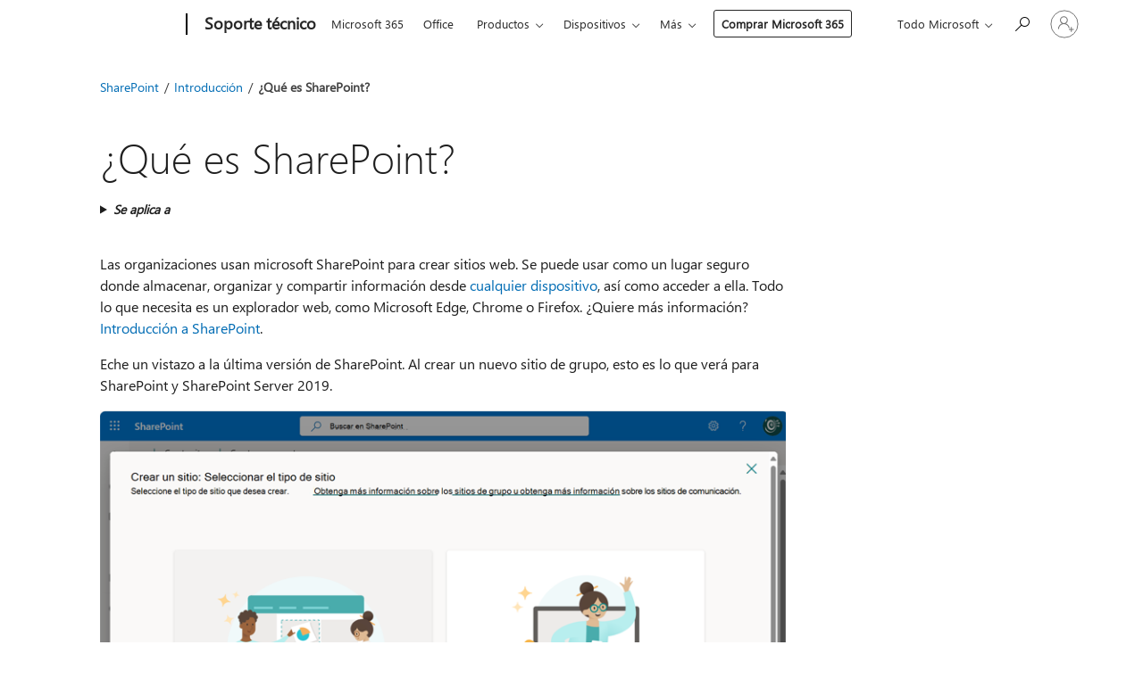

--- FILE ---
content_type: text/html; charset=utf-8
request_url: https://login.microsoftonline.com/common/oauth2/v2.0/authorize?client_id=ee272b19-4411-433f-8f28-5c13cb6fd407&redirect_uri=https%3A%2F%2Fsupport.microsoft.com%2Fsignin-oidc&response_type=code%20id_token&scope=openid%20profile%20offline_access&response_mode=form_post&nonce=639042400546376535.NDI0MTllNjYtYTFmZi00MWIzLWFhZDUtNzk4MTgzZGYxYjc4OTc3NWFmMTAtNzhhMS00ODUxLWE3ZDYtZjA2ZGU5MDIyYzU4&prompt=none&nopa=2&state=CfDJ8MF9taR5d3RHoynoKQkxN0AQqxzG2J5TJJTdqwaYs53fhnyVIarAklXmCyw4UUfoWqspT8RmIl6AKjpemistJwd2uVL-92BV5eOvf-taDGOyjbGJaqTE4bQm6d-2ERtTy8aYSVFUYIXMwhxzhTh0y2Dph9KvHjA7RUlSAA67OMqPq7UG80CoZi5I-cWwmY9jkA8iQI5_H4Ag0P54foNgiW3E5JP__r4kIvCDqYc8OxzQ912_TRVtUT2Vx-TT9H9z_mmQXKU38FI1YQTc8XcaljMMqA0WpyAHKAjG1hGfAmnZkaSLmyn7gs-Ya5cak_sZpCMAQaGFRNPNbfq4FiVrUho_xNfqeTBBsJnz3tr59jET&x-client-SKU=ID_NET6_0&x-client-ver=8.12.1.0&sso_reload=true
body_size: 9991
content:


<!-- Copyright (C) Microsoft Corporation. All rights reserved. -->
<!DOCTYPE html>
<html>
<head>
    <title>Redirecting</title>
    <meta http-equiv="Content-Type" content="text/html; charset=UTF-8">
    <meta http-equiv="X-UA-Compatible" content="IE=edge">
    <meta name="viewport" content="width=device-width, initial-scale=1.0, maximum-scale=2.0, user-scalable=yes">
    <meta http-equiv="Pragma" content="no-cache">
    <meta http-equiv="Expires" content="-1">
    <meta name="PageID" content="FetchSessions" />
    <meta name="SiteID" content="" />
    <meta name="ReqLC" content="1033" />
    <meta name="LocLC" content="en-US" />

    
<meta name="robots" content="none" />

<script type="text/javascript" nonce='EBQCRnwIDmdRma1SuQ8Ueg'>//<![CDATA[
$Config={"urlGetCredentialType":"https://login.microsoftonline.com/common/GetCredentialType?mkt=en-US","urlGoToAADError":"https://login.live.com/oauth20_authorize.srf?client_id=ee272b19-4411-433f-8f28-5c13cb6fd407\u0026scope=openid+profile+offline_access\u0026redirect_uri=https%3a%2f%2fsupport.microsoft.com%2fsignin-oidc\u0026response_type=code+id_token\u0026state=[base64]\u0026response_mode=form_post\u0026nonce=639042400546376535.NDI0MTllNjYtYTFmZi00MWIzLWFhZDUtNzk4MTgzZGYxYjc4OTc3NWFmMTAtNzhhMS00ODUxLWE3ZDYtZjA2ZGU5MDIyYzU4\u0026prompt=none\u0026x-client-SKU=ID_NET6_0\u0026x-client-Ver=8.12.1.0\u0026uaid=b707671193fb4005bb0436c42e39fe64\u0026msproxy=1\u0026issuer=mso\u0026tenant=common\u0026ui_locales=en-US\u0026epctrc=WbSqYVbzd92IUUbNXxg%2bEo78gJ1ijwfXgQnAuFKlWAA%3d8%3a1%3aCANARY%3aCK7LvzEubUNCJQuZFvYagzu7JYa4sLQMjhuH5nLHLkU%3d\u0026epct=[base64]\u0026jshs=0\u0026nopa=2","urlAppError":"https://support.microsoft.com/signin-oidc","oAppRedirectErrorPostParams":{"error":"interaction_required","error_description":"Session information is not sufficient for single-sign-on.","state":"[base64]"},"iMaxStackForKnockoutAsyncComponents":10000,"fShowButtons":true,"urlCdn":"https://aadcdn.msftauth.net/shared/1.0/","urlDefaultFavicon":"https://aadcdn.msftauth.net/shared/1.0/content/images/favicon_a_eupayfgghqiai7k9sol6lg2.ico","urlPost":"/common/login","iPawnIcon":0,"sPOST_Username":"","fEnableNumberMatching":true,"sFT":"[base64]","sFTName":"flowToken","sCtx":"[base64]","fEnableOneDSClientTelemetry":true,"dynamicTenantBranding":null,"staticTenantBranding":null,"oAppCobranding":{},"iBackgroundImage":4,"arrSessions":[],"urlMsaStaticMeControl":"https://login.live.com/Me.htm?v=3","fApplicationInsightsEnabled":false,"iApplicationInsightsEnabledPercentage":0,"urlSetDebugMode":"https://login.microsoftonline.com/common/debugmode","fEnableCssAnimation":true,"fDisableAnimationIfAnimationEndUnsupported":true,"fSsoFeasible":true,"fAllowGrayOutLightBox":true,"fProvideV2SsoImprovements":true,"fUseMsaSessionState":true,"fIsRemoteNGCSupported":true,"urlLogin":"https://login.microsoftonline.com/common/reprocess?ctx=[base64]","urlDssoStatus":"https://login.microsoftonline.com/common/instrumentation/dssostatus","iSessionPullType":3,"fUseSameSite":true,"iAllowedIdentities":2,"isGlobalTenant":true,"uiflavor":1001,"fShouldPlatformKeyBeSuppressed":true,"fLoadStringCustomizationPromises":true,"fUseAlternateTextForSwitchToCredPickerLink":true,"fOfflineAccountVisible":false,"fEnableUserStateFix":true,"fShowAccessPassPeek":true,"fUpdateSessionPollingLogic":true,"fEnableShowPickerCredObservable":true,"fFetchSessionsSkipDsso":true,"fIsCiamUserFlowUxNewLogicEnabled":true,"fUseNonMicrosoftDefaultBrandingForCiam":true,"sCompanyDisplayName":"Microsoft Services","fRemoveCustomCss":true,"fFixUICrashForApiRequestHandler":true,"fShowUpdatedKoreanPrivacyFooter":true,"fUsePostCssHotfix":true,"fFixUserFlowBranding":true,"fEnablePasskeyNullFix":true,"fEnableRefreshCookiesFix":true,"fEnableWebNativeBridgeInterstitialUx":true,"fEnableWindowParentingFix":true,"fEnableNativeBridgeErrors":true,"urlAcmaServerPath":"https://login.microsoftonline.com","sTenantId":"common","sMkt":"en-US","fIsDesktop":true,"fUpdateConfigInit":true,"fLogDisallowedCssProperties":true,"fDisallowExternalFonts":true,"scid":1013,"hpgact":1800,"hpgid":7,"apiCanary":"[base64]","canary":"WbSqYVbzd92IUUbNXxg+Eo78gJ1ijwfXgQnAuFKlWAA=8:1:CANARY:CK7LvzEubUNCJQuZFvYagzu7JYa4sLQMjhuH5nLHLkU=","sCanaryTokenName":"canary","fSkipRenderingNewCanaryToken":false,"fEnableNewCsrfProtection":true,"correlationId":"b7076711-93fb-4005-bb04-36c42e39fe64","sessionId":"b37cd851-acb8-4e23-be48-df56fe981900","sRingId":"R6","locale":{"mkt":"en-US","lcid":1033},"slMaxRetry":2,"slReportFailure":true,"strings":{"desktopsso":{"authenticatingmessage":"Trying to sign you in"}},"enums":{"ClientMetricsModes":{"None":0,"SubmitOnPost":1,"SubmitOnRedirect":2,"InstrumentPlt":4}},"urls":{"instr":{"pageload":"https://login.microsoftonline.com/common/instrumentation/reportpageload","dssostatus":"https://login.microsoftonline.com/common/instrumentation/dssostatus"}},"browser":{"ltr":1,"Chrome":1,"_Mac":1,"_M131":1,"_D0":1,"Full":1,"RE_WebKit":1,"b":{"name":"Chrome","major":131,"minor":0},"os":{"name":"OSX","version":"10.15.7"},"V":"131.0"},"watson":{"url":"/common/handlers/watson","bundle":"https://aadcdn.msftauth.net/ests/2.1/content/cdnbundles/watson.min_q5ptmu8aniymd4ftuqdkda2.js","sbundle":"https://aadcdn.msftauth.net/ests/2.1/content/cdnbundles/watsonsupportwithjquery.3.5.min_dc940oomzau4rsu8qesnvg2.js","fbundle":"https://aadcdn.msftauth.net/ests/2.1/content/cdnbundles/frameworksupport.min_oadrnc13magb009k4d20lg2.js","resetErrorPeriod":5,"maxCorsErrors":-1,"maxInjectErrors":5,"maxErrors":10,"maxTotalErrors":3,"expSrcs":["https://login.microsoftonline.com","https://aadcdn.msauth.net/","https://aadcdn.msftauth.net/",".login.microsoftonline.com"],"envErrorRedirect":true,"envErrorUrl":"/common/handlers/enverror"},"loader":{"cdnRoots":["https://aadcdn.msauth.net/","https://aadcdn.msftauth.net/"],"logByThrowing":true},"serverDetails":{"slc":"ProdSlices","dc":"SCUS","ri":"SN3XXXX","ver":{"v":[2,1,23173,3]},"rt":"2026-01-17T09:47:36","et":23},"clientEvents":{"enabled":true,"telemetryEnabled":true,"useOneDSEventApi":true,"flush":60000,"autoPost":true,"autoPostDelay":1000,"minEvents":1,"maxEvents":1,"pltDelay":500,"appInsightsConfig":{"instrumentationKey":"69adc3c768bd4dc08c19416121249fcc-66f1668a-797b-4249-95e3-6c6651768c28-7293","webAnalyticsConfiguration":{"autoCapture":{"jsError":true}}},"defaultEventName":"IDUX_ESTSClientTelemetryEvent_WebWatson","serviceID":3,"endpointUrl":""},"fApplyAsciiRegexOnInput":true,"country":"US","fBreakBrandingSigninString":true,"bsso":{"states":{"START":"start","INPROGRESS":"in-progress","END":"end","END_SSO":"end-sso","END_USERS":"end-users"},"nonce":"AwABEgEAAAADAOz_BQD0_2zw1CCyQK3xzcwPFKueVACUUIjeQKiKXQRTxZGXqOrI0GPfbmqjphGtaysHHWy88RfKwGVqruRFxGMKOS-Vm1kgAA","overallTimeoutMs":4000,"telemetry":{"type":"ChromeSsoTelemetry","nonce":"AwABDwEAAAADAOz_BQD0_1n00FglisiwQfLbSsN1ieqRgPOjaW_R3xogzrY9wP7BAcMwsqg9Oivpp5J_htNd_Ws_QfHHHbj5vfzeummP-Tr2l7R5Godll9m5bDNj2n4RIAA","reportStates":[]},"redirectEndStates":["end"],"cookieNames":{"aadSso":"AADSSO","winSso":"ESTSSSO","ssoTiles":"ESTSSSOTILES","ssoPulled":"SSOCOOKIEPULLED","userList":"ESTSUSERLIST"},"type":"chrome","reason":"Pull suppressed because it was already attempted and the current URL was reloaded."},"urlNoCookies":"https://login.microsoftonline.com/cookiesdisabled","fTrimChromeBssoUrl":true,"inlineMode":5,"fShowCopyDebugDetailsLink":true,"fTenantBrandingCdnAddEventHandlers":true,"fAddTryCatchForIFrameRedirects":true};
//]]></script> 
<script type="text/javascript" nonce='EBQCRnwIDmdRma1SuQ8Ueg'>//<![CDATA[
!function(){var e=window,r=e.$Debug=e.$Debug||{},t=e.$Config||{};if(!r.appendLog){var n=[],o=0;r.appendLog=function(e){var r=t.maxDebugLog||25,i=(new Date).toUTCString()+":"+e;n.push(o+":"+i),n.length>r&&n.shift(),o++},r.getLogs=function(){return n}}}(),function(){function e(e,r){function t(i){var a=e[i];if(i<n-1){return void(o.r[a]?t(i+1):o.when(a,function(){t(i+1)}))}r(a)}var n=e.length;t(0)}function r(e,r,i){function a(){var e=!!s.method,o=e?s.method:i[0],a=s.extraArgs||[],u=n.$WebWatson;try{
var c=t(i,!e);if(a&&a.length>0){for(var d=a.length,l=0;l<d;l++){c.push(a[l])}}o.apply(r,c)}catch(e){return void(u&&u.submitFromException&&u.submitFromException(e))}}var s=o.r&&o.r[e];return r=r||this,s&&(s.skipTimeout?a():n.setTimeout(a,0)),s}function t(e,r){return Array.prototype.slice.call(e,r?1:0)}var n=window;n.$Do||(n.$Do={"q":[],"r":[],"removeItems":[],"lock":0,"o":[]});var o=n.$Do;o.when=function(t,n){function i(e){r(e,a,s)||o.q.push({"id":e,"c":a,"a":s})}var a=0,s=[],u=1;"function"==typeof n||(a=n,
u=2);for(var c=u;c<arguments.length;c++){s.push(arguments[c])}t instanceof Array?e(t,i):i(t)},o.register=function(e,t,n){if(!o.r[e]){o.o.push(e);var i={};if(t&&(i.method=t),n&&(i.skipTimeout=n),arguments&&arguments.length>3){i.extraArgs=[];for(var a=3;a<arguments.length;a++){i.extraArgs.push(arguments[a])}}o.r[e]=i,o.lock++;try{for(var s=0;s<o.q.length;s++){var u=o.q[s];u.id==e&&r(e,u.c,u.a)&&o.removeItems.push(u)}}catch(e){throw e}finally{if(0===--o.lock){for(var c=0;c<o.removeItems.length;c++){
for(var d=o.removeItems[c],l=0;l<o.q.length;l++){if(o.q[l]===d){o.q.splice(l,1);break}}}o.removeItems=[]}}}},o.unregister=function(e){o.r[e]&&delete o.r[e]}}(),function(e,r){function t(){if(!a){if(!r.body){return void setTimeout(t)}a=!0,e.$Do.register("doc.ready",0,!0)}}function n(){if(!s){if(!r.body){return void setTimeout(n)}t(),s=!0,e.$Do.register("doc.load",0,!0),i()}}function o(e){(r.addEventListener||"load"===e.type||"complete"===r.readyState)&&t()}function i(){
r.addEventListener?(r.removeEventListener("DOMContentLoaded",o,!1),e.removeEventListener("load",n,!1)):r.attachEvent&&(r.detachEvent("onreadystatechange",o),e.detachEvent("onload",n))}var a=!1,s=!1;if("complete"===r.readyState){return void setTimeout(n)}!function(){r.addEventListener?(r.addEventListener("DOMContentLoaded",o,!1),e.addEventListener("load",n,!1)):r.attachEvent&&(r.attachEvent("onreadystatechange",o),e.attachEvent("onload",n))}()}(window,document),function(){function e(){
return f.$Config||f.ServerData||{}}function r(e,r){var t=f.$Debug;t&&t.appendLog&&(r&&(e+=" '"+(r.src||r.href||"")+"'",e+=", id:"+(r.id||""),e+=", async:"+(r.async||""),e+=", defer:"+(r.defer||"")),t.appendLog(e))}function t(){var e=f.$B;if(void 0===d){if(e){d=e.IE}else{var r=f.navigator.userAgent;d=-1!==r.indexOf("MSIE ")||-1!==r.indexOf("Trident/")}}return d}function n(){var e=f.$B;if(void 0===l){if(e){l=e.RE_Edge}else{var r=f.navigator.userAgent;l=-1!==r.indexOf("Edge")}}return l}function o(e){
var r=e.indexOf("?"),t=r>-1?r:e.length,n=e.lastIndexOf(".",t);return e.substring(n,n+v.length).toLowerCase()===v}function i(){var r=e();return(r.loader||{}).slReportFailure||r.slReportFailure||!1}function a(){return(e().loader||{}).redirectToErrorPageOnLoadFailure||!1}function s(){return(e().loader||{}).logByThrowing||!1}function u(e){if(!t()&&!n()){return!1}var r=e.src||e.href||"";if(!r){return!0}if(o(r)){var i,a,s;try{i=e.sheet,a=i&&i.cssRules,s=!1}catch(e){s=!0}if(i&&!a&&s){return!0}
if(i&&a&&0===a.length){return!0}}return!1}function c(){function t(e){g.getElementsByTagName("head")[0].appendChild(e)}function n(e,r,t,n){var u=null;return u=o(e)?i(e):"script"===n.toLowerCase()?a(e):s(e,n),r&&(u.id=r),"function"==typeof u.setAttribute&&(u.setAttribute("crossorigin","anonymous"),t&&"string"==typeof t&&u.setAttribute("integrity",t)),u}function i(e){var r=g.createElement("link");return r.rel="stylesheet",r.type="text/css",r.href=e,r}function a(e){
var r=g.createElement("script"),t=g.querySelector("script[nonce]");if(r.type="text/javascript",r.src=e,r.defer=!1,r.async=!1,t){var n=t.nonce||t.getAttribute("nonce");r.setAttribute("nonce",n)}return r}function s(e,r){var t=g.createElement(r);return t.src=e,t}function d(e,r){if(e&&e.length>0&&r){for(var t=0;t<e.length;t++){if(-1!==r.indexOf(e[t])){return!0}}}return!1}function l(r){if(e().fTenantBrandingCdnAddEventHandlers){var t=d(E,r)?E:b;if(!(t&&t.length>1)){return r}for(var n=0;n<t.length;n++){
if(-1!==r.indexOf(t[n])){var o=t[n+1<t.length?n+1:0],i=r.substring(t[n].length);return"https://"!==t[n].substring(0,"https://".length)&&(o="https://"+o,i=i.substring("https://".length)),o+i}}return r}if(!(b&&b.length>1)){return r}for(var a=0;a<b.length;a++){if(0===r.indexOf(b[a])){return b[a+1<b.length?a+1:0]+r.substring(b[a].length)}}return r}function f(e,t,n,o){if(r("[$Loader]: "+(L.failMessage||"Failed"),o),w[e].retry<y){return w[e].retry++,h(e,t,n),void c._ReportFailure(w[e].retry,w[e].srcPath)}n&&n()}
function v(e,t,n,o){if(u(o)){return f(e,t,n,o)}r("[$Loader]: "+(L.successMessage||"Loaded"),o),h(e+1,t,n);var i=w[e].onSuccess;"function"==typeof i&&i(w[e].srcPath)}function h(e,o,i){if(e<w.length){var a=w[e];if(!a||!a.srcPath){return void h(e+1,o,i)}a.retry>0&&(a.srcPath=l(a.srcPath),a.origId||(a.origId=a.id),a.id=a.origId+"_Retry_"+a.retry);var s=n(a.srcPath,a.id,a.integrity,a.tagName);s.onload=function(){v(e,o,i,s)},s.onerror=function(){f(e,o,i,s)},s.onreadystatechange=function(){
"loaded"===s.readyState?setTimeout(function(){v(e,o,i,s)},500):"complete"===s.readyState&&v(e,o,i,s)},t(s),r("[$Loader]: Loading '"+(a.srcPath||"")+"', id:"+(a.id||""))}else{o&&o()}}var p=e(),y=p.slMaxRetry||2,m=p.loader||{},b=m.cdnRoots||[],E=m.tenantBrandingCdnRoots||[],L=this,w=[];L.retryOnError=!0,L.successMessage="Loaded",L.failMessage="Error",L.Add=function(e,r,t,n,o,i){e&&w.push({"srcPath":e,"id":r,"retry":n||0,"integrity":t,"tagName":o||"script","onSuccess":i})},L.AddForReload=function(e,r){
var t=e.src||e.href||"";L.Add(t,"AddForReload",e.integrity,1,e.tagName,r)},L.AddIf=function(e,r,t){e&&L.Add(r,t)},L.Load=function(e,r){h(0,e,r)}}var d,l,f=window,g=f.document,v=".css";c.On=function(e,r,t){if(!e){throw"The target element must be provided and cannot be null."}r?c.OnError(e,t):c.OnSuccess(e,t)},c.OnSuccess=function(e,t){if(!e){throw"The target element must be provided and cannot be null."}if(u(e)){return c.OnError(e,t)}var n=e.src||e.href||"",o=i(),s=a();r("[$Loader]: Loaded",e);var d=new c
;d.failMessage="Reload Failed",d.successMessage="Reload Success",d.Load(null,function(){if(o){throw"Unexpected state. ResourceLoader.Load() failed despite initial load success. ['"+n+"']"}s&&(document.location.href="/error.aspx?err=504")})},c.OnError=function(e,t){var n=e.src||e.href||"",o=i(),s=a();if(!e){throw"The target element must be provided and cannot be null."}r("[$Loader]: Failed",e);var u=new c;u.failMessage="Reload Failed",u.successMessage="Reload Success",u.AddForReload(e,t),
u.Load(null,function(){if(o){throw"Failed to load external resource ['"+n+"']"}s&&(document.location.href="/error.aspx?err=504")}),c._ReportFailure(0,n)},c._ReportFailure=function(e,r){if(s()&&!t()){throw"[Retry "+e+"] Failed to load external resource ['"+r+"'], reloading from fallback CDN endpoint"}},f.$Loader=c}(),function(){function e(){if(!E){var e=new h.$Loader;e.AddIf(!h.jQuery,y.sbundle,"WebWatson_DemandSupport"),y.sbundle=null,delete y.sbundle,e.AddIf(!h.$Api,y.fbundle,"WebWatson_DemandFramework"),
y.fbundle=null,delete y.fbundle,e.Add(y.bundle,"WebWatson_DemandLoaded"),e.Load(r,t),E=!0}}function r(){if(h.$WebWatson){if(h.$WebWatson.isProxy){return void t()}m.when("$WebWatson.full",function(){for(;b.length>0;){var e=b.shift();e&&h.$WebWatson[e.cmdName].apply(h.$WebWatson,e.args)}})}}function t(){if(!h.$WebWatson||h.$WebWatson.isProxy){if(!L&&JSON){try{var e=new XMLHttpRequest;e.open("POST",y.url),e.setRequestHeader("Accept","application/json"),
e.setRequestHeader("Content-Type","application/json; charset=UTF-8"),e.setRequestHeader("canary",p.apiCanary),e.setRequestHeader("client-request-id",p.correlationId),e.setRequestHeader("hpgid",p.hpgid||0),e.setRequestHeader("hpgact",p.hpgact||0);for(var r=-1,t=0;t<b.length;t++){if("submit"===b[t].cmdName){r=t;break}}var o=b[r]?b[r].args||[]:[],i={"sr":y.sr,"ec":"Failed to load external resource [Core Watson files]","wec":55,"idx":1,"pn":p.pgid||"","sc":p.scid||0,"hpg":p.hpgid||0,
"msg":"Failed to load external resource [Core Watson files]","url":o[1]||"","ln":0,"ad":0,"an":!1,"cs":"","sd":p.serverDetails,"ls":null,"diag":v(y)};e.send(JSON.stringify(i))}catch(e){}L=!0}y.loadErrorUrl&&window.location.assign(y.loadErrorUrl)}n()}function n(){b=[],h.$WebWatson=null}function o(r){return function(){var t=arguments;b.push({"cmdName":r,"args":t}),e()}}function i(){var e=["foundException","resetException","submit"],r=this;r.isProxy=!0;for(var t=e.length,n=0;n<t;n++){var i=e[n];i&&(r[i]=o(i))}
}function a(e,r,t,n,o,i,a){var s=h.event;return i||(i=l(o||s,a?a+2:2)),h.$Debug&&h.$Debug.appendLog&&h.$Debug.appendLog("[WebWatson]:"+(e||"")+" in "+(r||"")+" @ "+(t||"??")),$.submit(e,r,t,n,o||s,i,a)}function s(e,r){return{"signature":e,"args":r,"toString":function(){return this.signature}}}function u(e){for(var r=[],t=e.split("\n"),n=0;n<t.length;n++){r.push(s(t[n],[]))}return r}function c(e){for(var r=[],t=e.split("\n"),n=0;n<t.length;n++){var o=s(t[n],[]);t[n+1]&&(o.signature+="@"+t[n+1],n++),r.push(o)
}return r}function d(e){if(!e){return null}try{if(e.stack){return u(e.stack)}if(e.error){if(e.error.stack){return u(e.error.stack)}}else if(window.opera&&e.message){return c(e.message)}}catch(e){}return null}function l(e,r){var t=[];try{for(var n=arguments.callee;r>0;){n=n?n.caller:n,r--}for(var o=0;n&&o<w;){var i="InvalidMethod()";try{i=n.toString()}catch(e){}var a=[],u=n.args||n.arguments;if(u){for(var c=0;c<u.length;c++){a[c]=u[c]}}t.push(s(i,a)),n=n.caller,o++}}catch(e){t.push(s(e.toString(),[]))}
var l=d(e);return l&&(t.push(s("--- Error Event Stack -----------------",[])),t=t.concat(l)),t}function f(e){if(e){try{var r=/function (.{1,})\(/,t=r.exec(e.constructor.toString());return t&&t.length>1?t[1]:""}catch(e){}}return""}function g(e){if(e){try{if("string"!=typeof e&&JSON&&JSON.stringify){var r=f(e),t=JSON.stringify(e);return t&&"{}"!==t||(e.error&&(e=e.error,r=f(e)),(t=JSON.stringify(e))&&"{}"!==t||(t=e.toString())),r+":"+t}}catch(e){}}return""+(e||"")}function v(e){var r=[];try{
if(jQuery?(r.push("jQuery v:"+jQuery().jquery),jQuery.easing?r.push("jQuery.easing:"+JSON.stringify(jQuery.easing)):r.push("jQuery.easing is not defined")):r.push("jQuery is not defined"),e&&e.expectedVersion&&r.push("Expected jQuery v:"+e.expectedVersion),m){var t,n="";for(t=0;t<m.o.length;t++){n+=m.o[t]+";"}for(r.push("$Do.o["+n+"]"),n="",t=0;t<m.q.length;t++){n+=m.q[t].id+";"}r.push("$Do.q["+n+"]")}if(h.$Debug&&h.$Debug.getLogs){var o=h.$Debug.getLogs();o&&o.length>0&&(r=r.concat(o))}if(b){
for(var i=0;i<b.length;i++){var a=b[i];if(a&&"submit"===a.cmdName){try{if(JSON&&JSON.stringify){var s=JSON.stringify(a);s&&r.push(s)}}catch(e){r.push(g(e))}}}}}catch(e){r.push(g(e))}return r}var h=window,p=h.$Config||{},y=p.watson,m=h.$Do;if(!h.$WebWatson&&y){var b=[],E=!1,L=!1,w=10,$=h.$WebWatson=new i;$.CB={},$._orgErrorHandler=h.onerror,h.onerror=a,$.errorHooked=!0,m.when("jQuery.version",function(e){y.expectedVersion=e}),m.register("$WebWatson")}}(),function(){function e(e,r){
for(var t=r.split("."),n=t.length,o=0;o<n&&null!==e&&void 0!==e;){e=e[t[o++]]}return e}function r(r){var t=null;return null===u&&(u=e(i,"Constants")),null!==u&&r&&(t=e(u,r)),null===t||void 0===t?"":t.toString()}function t(t){var n=null;return null===a&&(a=e(i,"$Config.strings")),null!==a&&t&&(n=e(a,t.toLowerCase())),null!==n&&void 0!==n||(n=r(t)),null===n||void 0===n?"":n.toString()}function n(e,r){var n=null;return e&&r&&r[e]&&(n=t("errors."+r[e])),n||(n=t("errors."+e)),n||(n=t("errors."+c)),n||(n=t(c)),n}
function o(t){var n=null;return null===s&&(s=e(i,"$Config.urls")),null!==s&&t&&(n=e(s,t.toLowerCase())),null!==n&&void 0!==n||(n=r(t)),null===n||void 0===n?"":n.toString()}var i=window,a=null,s=null,u=null,c="GENERIC_ERROR";i.GetString=t,i.GetErrorString=n,i.GetUrl=o}(),function(){var e=window,r=e.$Config||{};e.$B=r.browser||{}}(),function(){function e(e,r,t){e&&e.addEventListener?e.addEventListener(r,t):e&&e.attachEvent&&e.attachEvent("on"+r,t)}function r(r,t){e(document.getElementById(r),"click",t)}
function t(r,t){var n=document.getElementsByName(r);n&&n.length>0&&e(n[0],"click",t)}var n=window;n.AddListener=e,n.ClickEventListenerById=r,n.ClickEventListenerByName=t}();
//]]></script> 
<script type="text/javascript" nonce='EBQCRnwIDmdRma1SuQ8Ueg'>//<![CDATA[
!function(t,e){!function(){var n=e.getElementsByTagName("head")[0];n&&n.addEventListener&&(n.addEventListener("error",function(e){null!==e.target&&"cdn"===e.target.getAttribute("data-loader")&&t.$Loader.OnError(e.target)},!0),n.addEventListener("load",function(e){null!==e.target&&"cdn"===e.target.getAttribute("data-loader")&&t.$Loader.OnSuccess(e.target)},!0))}()}(window,document);
//]]></script>
    <script type="text/javascript" nonce='EBQCRnwIDmdRma1SuQ8Ueg'>
        ServerData = $Config;
    </script>

    <script data-loader="cdn" crossorigin="anonymous" src="https://aadcdn.msftauth.net/shared/1.0/content/js/FetchSessions_Core_Zrgqf3NDZY6QoRSGjvZAAQ2.js" integrity='sha384-ZiCm7FNkvHCzGABuQsNqI+NbQpuukT8O8DH+5NRo+GBSrdhUPzoMJLcFvVj8ky+R' nonce='EBQCRnwIDmdRma1SuQ8Ueg'></script>

</head>
<body data-bind="defineGlobals: ServerData" style="display: none">
</body>
</html>